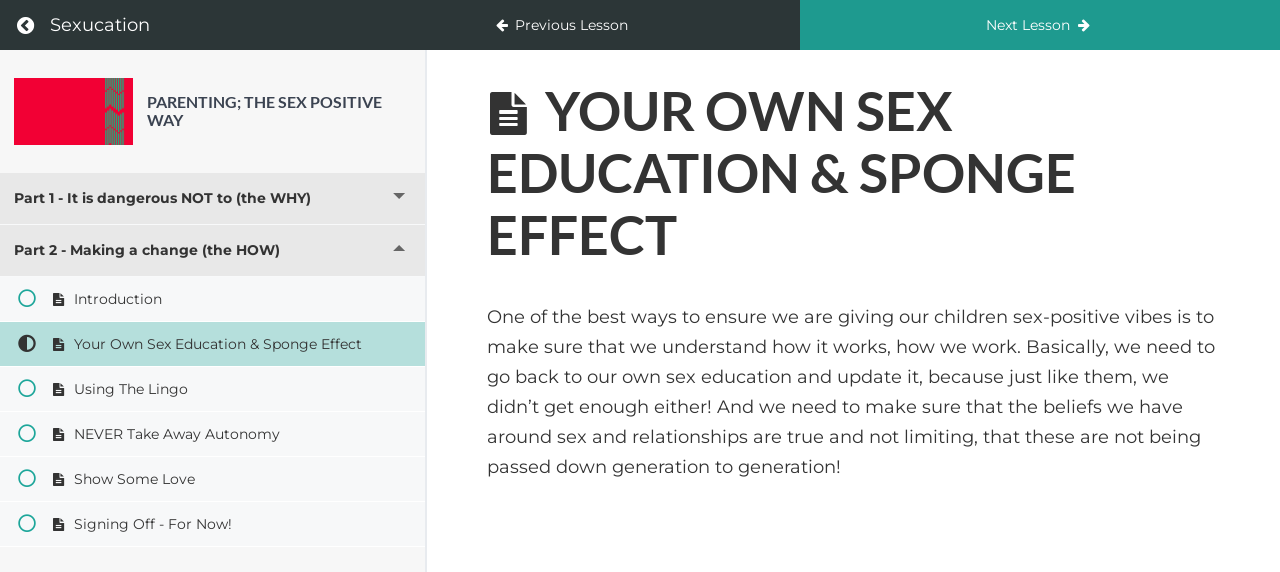

--- FILE ---
content_type: text/css
request_url: https://sexucation.co.uk/wp-content/plugins/memberpress-courses/public/fonts/fontello/css/mp-courses.css?ver=1.2.15
body_size: 1431
content:
@font-face {
  font-family: 'mp-courses';
  src: url('../font/mp-courses.eot?81267052');
  src: url('../font/mp-courses.eot?81267052#iefix') format('embedded-opentype'),
       url('../font/mp-courses.woff2?81267052') format('woff2'),
       url('../font/mp-courses.woff?81267052') format('woff'),
       url('../font/mp-courses.ttf?81267052') format('truetype'),
       url('../font/mp-courses.svg?81267052#mp-courses') format('svg');
  font-weight: normal;
  font-style: normal;
}
/* Chrome hack: SVG is rendered more smooth in Windozze. 100% magic, uncomment if you need it. */
/* Note, that will break hinting! In other OS-es font will be not as sharp as it could be */
/*
@media screen and (-webkit-min-device-pixel-ratio:0) {
  @font-face {
    font-family: 'mp-courses';
    src: url('../font/mp-courses.svg?81267052#mp-courses') format('svg');
  }
}
*/
[class^="mpcs-"]:before, [class*=" mpcs-"]:before {
  font-family: "mp-courses";
  font-style: normal;
  font-weight: normal;
  speak: never;

  display: inline-block;
  text-decoration: inherit;
  width: 1em;
  margin-right: .2em;
  text-align: center;
  /* opacity: .8; */

  /* For safety - reset parent styles, that can break glyph codes*/
  font-variant: normal;
  text-transform: none;

  /* fix buttons height, for twitter bootstrap */
  line-height: 1em;

  /* Animation center compensation - margins should be symmetric */
  /* remove if not needed */
  margin-left: .2em;

  /* you can be more comfortable with increased icons size */
  /* font-size: 120%; */

  /* Font smoothing. That was taken from TWBS */
  -webkit-font-smoothing: antialiased;
  -moz-osx-font-smoothing: grayscale;

  /* Uncomment for 3D effect */
  /* text-shadow: 1px 1px 1px rgba(127, 127, 127, 0.3); */
}

.mpcs-cancel-circled:before { content: '\e800'; } /* '' */
.mpcs-check-circle-regular:before { content: '\e801'; } /* '' */
.mpcs-circle-regular:before { content: '\e802'; } /* '' */
.mpcs-info-circled:before { content: '\e803'; } /* '' */
.mpcs-adjust-solid:before { content: '\e804'; } /* '' */
.mpcs-cancel:before { content: '\e805'; } /* '' */
.mpcs-search:before { content: '\e806'; } /* '' */
.mpcs-user:before { content: '\e807'; } /* '' */
.mpcs-list-alt:before { content: '\e808'; } /* '' */
.mpcs-right-big:before { content: '\e809'; } /* '' */
.mpcs-eye:before { content: '\e80a'; } /* '' */
.mpcs-edit:before { content: '\e80b'; } /* '' */
.mpcs-left-big:before { content: '\e80c'; } /* '' */
.mpcs-grip-vertical-solid:before { content: '\e80d'; } /* '' */
.mpcs-down-dir:before { content: '\e80e'; } /* '' */
.mpcs-ok-circled:before { content: '\e80f'; } /* '' */
.mpcs-th-list:before { content: '\e810'; } /* '' */
.mpcs-arrow-narrow-left:before { content: '\e811'; } /* '' */
.mpcs-lock:before { content: '\e812'; } /* '' */
.mpcs-quiz-icon:before { content: '\e813'; } /* '' */
.mpcs-check:before { content: '\e814'; } /* '' */
.mpcs-comment-alt-dots-light:before { content: '\e815'; } /* '' */
.mpcs-comment-alt-minus-light:before { content: '\e816'; } /* '' */
.mpcs-option-check:before { content: '\e817'; } /* '' */
.mpcs-plus:before { content: '\e818'; } /* '' */
.mpcs-correct-answer:before { content: '\e819'; } /* '' */
.mpcs-incorrect-answer:before { content: '\e81a'; } /* '' */
.mpcs-radio-checked:before { content: '\e81b'; } /* '' */
.mpcs-radio-unchecked:before { content: '\e81c'; } /* '' */
.mpcs-award:before { content: '\e81d'; } /* '' */
.mpcs-award-1:before { content: '\e81e'; } /* '' */
.mpcs-print:before { content: '\e81f'; } /* '' */
.mpcs-checkbox-checked:before { content: '\e820'; } /* '' */
.mpcs-checkbox-unchecked:before { content: '\e821'; } /* '' */
.mpcs-menu:before { content: '\f0c9'; } /* '' */
.mpcs-angle-left:before { content: '\f104'; } /* '' */
.mpcs-angle-right:before { content: '\f105'; } /* '' */
.mpcs-angle-down:before { content: '\f107'; } /* '' */
.mpcs-spinner:before { content: '\f110'; } /* '' */
.mpcs-angle-circled-left:before { content: '\f137'; } /* '' */
.mpcs-angle-circled-down:before { content: '\f13a'; } /* '' */
.mpcs-ellipsis:before { content: '\f141'; } /* '' */
.mpcs-ellipsis-vert:before { content: '\f142'; } /* '' */
.mpcs-play-circled:before { content: '\f144'; } /* '' */
.mpcs-lesson-icon:before { content: '\f15c'; } /* '' */
.mpcs-youtube:before { content: '\f167'; } /* '' */
.mpcs-dot-circled:before { content: '\f192'; } /* '' */
.mpcs-share:before { content: '\f1e0'; } /* '' */
.mpcs-twitter-squared:before { content: '\f304'; } /* '' */
.mpcs-facebook-squared:before { content: '\f308'; } /* '' */
.mpcs-instagram-1:before { content: '\f32d'; } /* '' */
